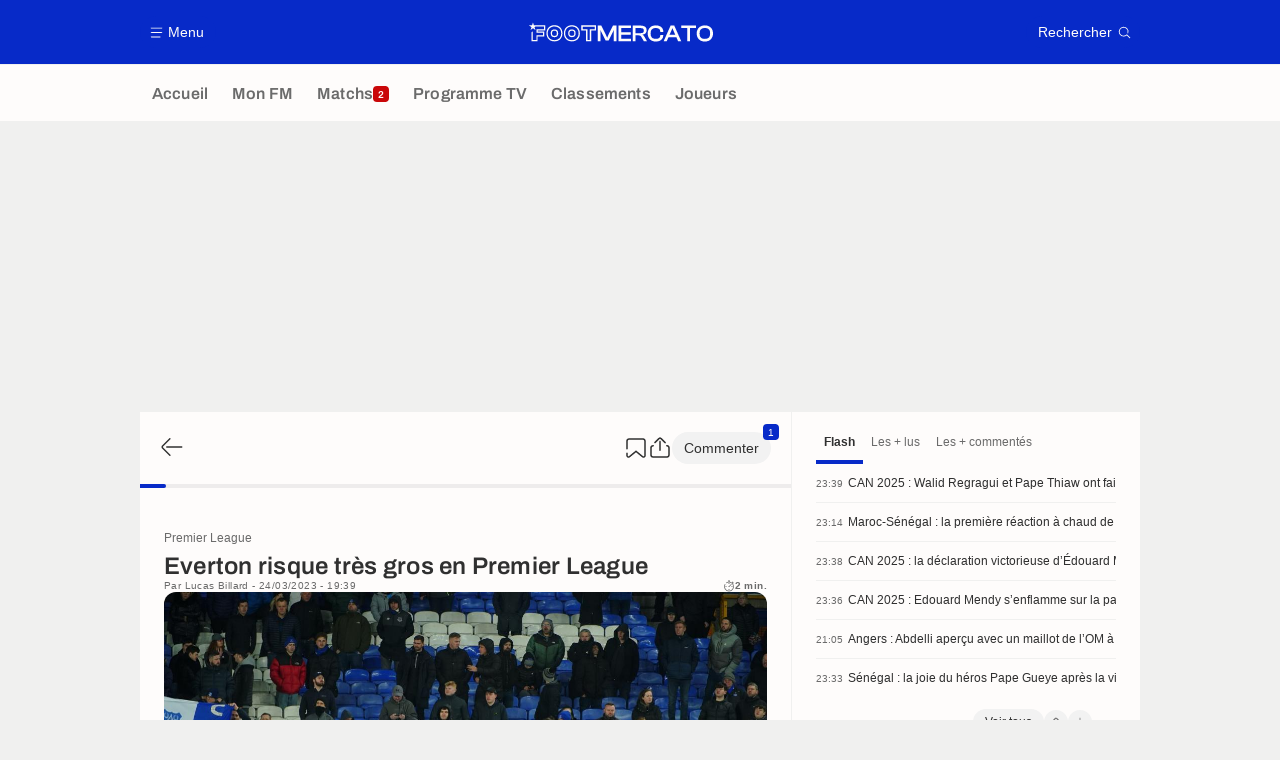

--- FILE ---
content_type: text/html; charset=utf-8
request_url: https://disqus.com/embed/comments/?base=default&f=footmercato-1&t_i=8550261725370467032&t_u=https%3A%2F%2Fwww.footmercato.net%2Fa8550261725370467032-everton-risque-tres-gros-en-premier-league&t_d=Everton%20risque%20tr%C3%A8s%20gros%20en%20Premier%20League&t_t=Everton%20risque%20tr%C3%A8s%20gros%20en%20Premier%20League&t_c=9576710&s_o=default
body_size: 2993
content:
<!DOCTYPE html>

<html lang="fr" dir="ltr" class="not-supported type-">

<head>
    <title>Commentaires Disqus</title>

    
    <meta name="viewport" content="width=device-width, initial-scale=1, maximum-scale=1, user-scalable=no">
    <meta http-equiv="X-UA-Compatible" content="IE=edge"/>

    <style>
        .alert--warning {
            border-radius: 3px;
            padding: 10px 15px;
            margin-bottom: 10px;
            background-color: #FFE070;
            color: #A47703;
        }

        .alert--warning a,
        .alert--warning a:hover,
        .alert--warning strong {
            color: #A47703;
            font-weight: bold;
        }

        .alert--error p,
        .alert--warning p {
            margin-top: 5px;
            margin-bottom: 5px;
        }
        
        </style>
    
    <style>
        
        html, body {
            overflow-y: auto;
            height: 100%;
        }
        

        #error {
            display: none;
        }

        .clearfix:after {
            content: "";
            display: block;
            height: 0;
            clear: both;
            visibility: hidden;
        }

        
    </style>

</head>
<body>
    

    
    <div id="error" class="alert--error">
        <p>Nous sommes incapables de charger Disqus. Si vous êtes un modérateur, veuillez s'il vous plaît consulter notre <a href="https://docs.disqus.com/help/83/">guide de résolution des problèmes</a>.</p>
    </div>

    
    <script type="text/json" id="disqus-forumData">{"session":{"canModerate":false,"audienceSyncVerified":false,"canReply":true,"mustVerify":false,"recaptchaPublicKey":"6LfHFZceAAAAAIuuLSZamKv3WEAGGTgqB_E7G7f3","mustVerifyEmail":false},"forum":{"aetBannerConfirmation":null,"founder":"370798794","twitterName":null,"commentsLinkOne":"1","guidelines":null,"disableDisqusBrandingOnPolls":false,"commentsLinkZero":"0","disableDisqusBranding":true,"id":"footmercato-1","badges":[{"target":50,"forum":6979273,"image":"https://uploads.disquscdn.com/images/f8caa3afa16ed6fb6a9b44fd3e261d0d3cec5c08d90b433bc12d70bbf11b3f36.png","criteria":"COMMENT_UPVOTES","id":1382,"name":"Recrue"},{"target":100,"forum":6979273,"image":"https://uploads.disquscdn.com/images/99ebaf500d5b493e74b3a486b98d66f79362e9800cf2bdd27222d13cf162e215.png","criteria":"COMMENTS","id":1383,"name":"Commentateur"},{"target":100,"forum":6979273,"image":"https://uploads.disquscdn.com/images/c8540f7cf41ba051ddcb8d440c7b7aa028983e71d66e8c5ea1b3afbeffd3c86f.png","criteria":"COMMENT_UPVOTES","id":1384,"name":"Rempla\u00e7ant"},{"target":150,"forum":6979273,"image":"https://uploads.disquscdn.com/images/782dcfd3397335f6080fb3606892dee2d8956a18648a517f0548a8a062fc42cd.png","criteria":"COMMENT_UPVOTES","id":1385,"name":"Titulaire"},{"target":250,"forum":6979273,"image":"https://uploads.disquscdn.com/images/3d07b5bdde622b244adca6f94678bcf1a791fc761e2929d298a0c24bed1fd432.png","criteria":"COMMENT_UPVOTES","id":1386,"name":"Capitaine"},{"target":500,"forum":6979273,"image":"https://uploads.disquscdn.com/images/68f514b02dc7316c342cf6e13eaf92d177736748f521e941284ebf21ac4dadf7.png","criteria":"COMMENTS","id":1387,"name":"Consultant"},{"target":500,"forum":6979273,"image":"https://uploads.disquscdn.com/images/7f094718312e6c61e9d9cb7d8e5a47a3027c9a439077a07ab1e3612c2b11f8ab.png","criteria":"COMMENT_UPVOTES","id":1388,"name":"Star"},{"target":0,"forum":6979273,"image":"https://uploads.disquscdn.com/images/c69aed97a2f7826c4c01c7f90dbc7cb6074205ca8a056163ac594d1e52749874.png","criteria":"MANUAL","id":1389,"name":"Ballon d'Or"}],"category":"News","aetBannerEnabled":false,"aetBannerTitle":null,"raw_guidelines":null,"initialCommentCount":null,"votingType":0,"daysUnapproveNewUsers":1,"installCompleted":false,"createdAt":"2021-07-20T04:20:17.498219","moderatorBadgeText":"FM Team","commentPolicyText":null,"aetEnabled":false,"channel":null,"sort":4,"description":null,"organizationHasBadges":true,"newPolicy":true,"raw_description":null,"customFont":null,"language":"fr","adsReviewStatus":1,"commentsPlaceholderTextEmpty":null,"daysAlive":0,"forumCategory":{"date_added":"2016-01-28T01:54:31","id":7,"name":"News"},"linkColor":null,"colorScheme":"auto","pk":"6979273","commentsPlaceholderTextPopulated":null,"permissions":{},"commentPolicyLink":null,"aetBannerDescription":null,"favicon":{"permalink":"https://disqus.com/api/forums/favicons/footmercato-1.jpg","cache":"//a.disquscdn.com/1763052994/images/favicon-default.png"},"name":"Foot Mercato","commentsLinkMultiple":"{num}","settings":{"threadRatingsEnabled":false,"adsDRNativeEnabled":false,"behindClickEnabled":false,"disable3rdPartyTrackers":true,"adsVideoEnabled":false,"adsProductVideoEnabled":false,"adsPositionBottomEnabled":false,"ssoRequired":false,"contextualAiPollsEnabled":false,"unapproveLinks":true,"adsPositionRecommendationsEnabled":false,"adsEnabled":false,"adsProductLinksThumbnailsEnabled":false,"hasCustomAvatar":true,"organicDiscoveryEnabled":false,"adsProductDisplayEnabled":false,"adsProductLinksEnabled":false,"audienceSyncEnabled":false,"threadReactionsEnabled":false,"linkAffiliationEnabled":false,"adsPositionAiPollsEnabled":false,"disableSocialShare":true,"adsPositionTopEnabled":false,"adsProductStoriesEnabled":false,"sidebarEnabled":false,"adultContent":false,"allowAnonVotes":false,"gifPickerEnabled":false,"mustVerify":true,"badgesEnabled":true,"mustVerifyEmail":true,"allowAnonPost":false,"unapproveNewUsersEnabled":false,"mediaembedEnabled":false,"aiPollsEnabled":false,"userIdentityDisabled":true,"adsPositionPollEnabled":false,"discoveryLocked":false,"validateAllPosts":false,"adsSettingsLocked":false,"isVIP":false,"adsPositionInthreadEnabled":false},"organizationId":4654665,"typeface":"sans-serif","url":"https://www.footmercato.net/","daysThreadAlive":0,"avatar":{"small":{"permalink":"https://disqus.com/api/forums/avatars/footmercato-1.jpg?size=32","cache":"https://c.disquscdn.com/uploads/forums/697/9273/avatar32.jpg?1657109005"},"large":{"permalink":"https://disqus.com/api/forums/avatars/footmercato-1.jpg?size=92","cache":"https://c.disquscdn.com/uploads/forums/697/9273/avatar92.jpg?1657109005"}},"signedUrl":"https://disq.us/?url=https%3A%2F%2Fwww.footmercato.net%2F&key=zqCBRCmsrIU6PWPv8hXlAQ"}}</script>

    <div id="postCompatContainer"><div class="comment__wrapper"><div class="comment__name clearfix"><img class="comment__avatar" src="https://c.disquscdn.com/uploads/forums/697/9273/avatar92.jpg?1657109005" width="32" height="32" /><strong><a href="">Maxime</a></strong> &bull; il y a 2 années
        </div><div class="comment__content"><p>Encore Tebas qui fait des siennes 🤬🤬</p></div></div></div>


    <div id="fixed-content"></div>

    
        <script type="text/javascript">
          var embedv2assets = window.document.createElement('script');
          embedv2assets.src = 'https://c.disquscdn.com/embedv2/latest/embedv2.js';
          embedv2assets.async = true;

          window.document.body.appendChild(embedv2assets);
        </script>
    



    
</body>
</html>
